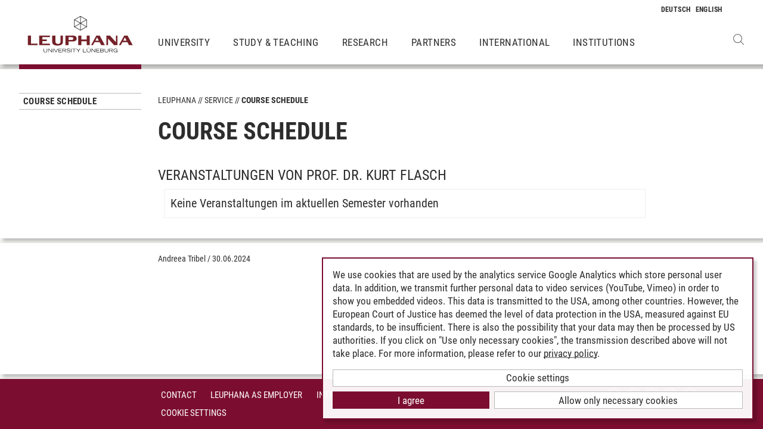

--- FILE ---
content_type: text/html; charset=utf-8
request_url: https://www.leuphana.de/en/services/course-schedule.html?mode=personinfo&person_id=15815
body_size: 5212
content:
        <!DOCTYPE html>
<html lang="en" xml:lang="en" xmlns="http://www.w3.org/1999/xhtml" class="no-js">
<head>

<meta charset="utf-8">
<!-- 
	This website is powered by TYPO3 - inspiring people to share!
	TYPO3 is a free open source Content Management Framework initially created by Kasper Skaarhoj and licensed under GNU/GPL.
	TYPO3 is copyright 1998-2026 of Kasper Skaarhoj. Extensions are copyright of their respective owners.
	Information and contribution at https://typo3.org/
-->



<title>course-schedule | Leuphana</title>
<meta name="generator" content="TYPO3 CMS">
<meta name="viewport" content="width=device-width, initial-scale=1.0, user-scalable=yes">
<meta property="og:type" content="website">
<meta property="og:site_name" content="Leuphana University Lüneburg">
<meta property="og:locale" content="en">
<meta property="og:url" content="https://www.leuphana.de/en/services/course-schedule.html?mode=veranstaltungsliste&amp;modul_id=55395&amp;gebiet_id=10226">
<meta property="og:title" content="course-schedule">
<meta name="twitter:card" content="summary">
<meta name="twitter:site" content="@leuphana">
<meta name="google-site-verification" content="NzZwCFeYzS8Z_QFJKxApehcMCJmRwx6zkbrQW_db30E">
<meta name="theme-color" content="#7d212a">
<meta name="title" content="course-schedule">


<link rel="stylesheet" href="/_assets/b425a6813c524aae2e265eeca165a48a/assets/main.1766147772.css" media="all">
<link rel="stylesheet" href="/_assets/b425a6813c524aae2e265eeca165a48a/assets/print.1766147772.css" media="print">




<script src="/_assets/2a58d7833cb34b2a67d37f5b750aa297/JavaScript/default_frontend.1751966232.js"></script>
<script src="/_assets/0e7c70039fea6301253968b80474e4ec/JS/jquery-1.8.2.min.1761028307.js"></script>
<script src="/_assets/8286aa04085ae502d65e8479f4c5bb54/JavaScript/Webplayer/embed.1761028306.js"></script>



            <link rel="apple-touch-icon" sizes="180x180" href="/_assets/b425a6813c524aae2e265eeca165a48a/favicons/apple-touch-icon.png">
            <link rel="icon" type="image/png" sizes="32x32" href="/_assets/b425a6813c524aae2e265eeca165a48a/favicons/favicon-32x32.png">
            <link rel="icon" type="image/png" sizes="16x16" href="/_assets/b425a6813c524aae2e265eeca165a48a/favicons/favicon-16x16.png">
            <link rel="manifest" href="/_assets/b425a6813c524aae2e265eeca165a48a/favicons/site.webmanifest" crossorigin="use-credentials">
            <link rel="mask-icon" href="/_assets/b425a6813c524aae2e265eeca165a48a/favicons/safari-pinned-tab.svg" color="#7d212a">

            <link rel="preload" as="font" href="/_assets/b425a6813c524aae2e265eeca165a48a/assets/fonts/leuphana-icons.ba667f8.woff" crossorigin>
            <link rel="preload" as="font" href="/_assets/b425a6813c524aae2e265eeca165a48a/assets/fonts/roboto-condensed-v25-latin-300.woff2" crossorigin>
            <link rel="preload" as="font" href="/_assets/b425a6813c524aae2e265eeca165a48a/assets/fonts/roboto-condensed-v25-latin-700.woff2" crossorigin>
            <link rel="preload" as="font" href="/_assets/b425a6813c524aae2e265eeca165a48a/assets/fonts/roboto-condensed-v25-latin-regular.woff2" crossorigin>
            <meta name="msapplication-config" content="/_assets/b425a6813c524aae2e265eeca165a48a/favicons/browserconfig.xml">            <script type="text/plain" data-type="application/javascript" data-name="googleanalytics" data-src="https://www.googletagmanager.com/gtag/js?id=G-9P977SSXXR"></script>
            <script type="text/plain" data-type="application/javascript" data-name="googleanalytics" >
              window.dataLayer = window.dataLayer || [];
              function gtag(){dataLayer.push(arguments);}
              gtag('js', new Date());

              gtag('config', 'G-9P977SSXXR');
            </script>
<link rel="canonical" href="https://www.leuphana.de/en/services/course-schedule.html"/>

<link rel="alternate" hreflang="de-DE" href="https://www.leuphana.de/services/vorlesungsverzeichnis.html"/>
<link rel="alternate" hreflang="en" href="https://www.leuphana.de/en/services/course-schedule.html"/>
<link rel="alternate" hreflang="x-default" href="https://www.leuphana.de/services/vorlesungsverzeichnis.html"/>
<!-- This site is optimized with the Yoast SEO for TYPO3 plugin - https://yoast.com/typo3-extensions-seo/ -->
<script type="application/ld+json">[{"@context":"https:\/\/www.schema.org","@type":"BreadcrumbList","itemListElement":[{"@type":"ListItem","position":1,"item":{"@id":"https:\/\/www.leuphana.de\/en\/","name":"Leuphana"}},{"@type":"ListItem","position":2,"item":{"@id":"https:\/\/www.leuphana.de\/en\/services.html","name":"Service"}},{"@type":"ListItem","position":3,"item":{"@id":"https:\/\/www.leuphana.de\/en\/services\/studierendenservice-1-folder.html","name":"Studierendenservice"}},{"@type":"ListItem","position":4,"item":{"@id":"https:\/\/www.leuphana.de\/en\/services\/course-schedule.html","name":"Course Schedule"}}]}]</script>
</head>
<body id="uid6688">
<div class="c-page">
    


<header class="c-header container-fluid" data-nwt-plugin="nwt.stickynav">
    <div class="c-header__brand">
        <a href="/en/" class="c-header__brand-link"><img src="/_assets/b425a6813c524aae2e265eeca165a48a/images/leuphana_logo_en.svg" width="216" height="78"  class="c-header__brand-logo" alt="Logo Leuphana University Lüneburg"  alt="" ></a>
    </div>
    <input class="c-header__offcanvas-toggle" id="main-nav-toggle" type="checkbox">
    <div class="c-header__navigation-wrapper">
        <div class="c-header__navigation">
            <nav class="c-navigation c-navigation--main" data-nwt-plugin="nwt.offcanvasnav"
                 aria-label="Main Navigation">
                <ul class="c-navigation__list c-navigation__list--main c-list"><li class="c-navigation__list-item c-list__item"><a href="/en/university.html" class="c-navigation__list-item-link">University</a></li><li class="c-navigation__list-item c-list__item"><a href="/en/study.html" class="c-navigation__list-item-link">Study & Teaching</a></li><li class="c-navigation__list-item c-list__item"><a href="/en/research.html" class="c-navigation__list-item-link">Research</a></li><li class="c-navigation__list-item c-list__item"><a href="/en/partners.html" class="c-navigation__list-item-link">Partners</a></li><li class="c-navigation__list-item c-list__item"><a href="/en/institutions/international-center.html" class="c-navigation__list-item-link">International</a></li><li class="c-navigation__list-item c-list__item"><a href="/en/institutions.html" class="c-navigation__list-item-link">Institutions</a></li></ul>
            </nav>
        </div>
    </div>
    <div class="c-navigation__wrapper--language ">
        <nav class="c-navigation c-navigation--language" aria-label="Language Navigation">

            
                <ul class="c-navigation__list">

                    
                        <li class="c-navigation__list-item">
                            
                                    
                                            <a href="/services/vorlesungsverzeichnis.html" hreflang="de-DE"
                                               class="c-navigation__list-item-link" title="Deutsch">

                                                <abbr class="c-navigation__language" title="Deutsch">
                                                    <span class="c-navigation__language-short">de</span>
                                                </abbr>
                                            </a>
                                        
                                
                        </li>
                    
                        <li class="c-navigation__list-item">
                            
                                    
                                            <span>
                                                <abbr class="c-navigation__language" title="English">
                                                    <span class="c-navigation__language-short">en</span>
                                                </abbr>
                                            </span>
                                        
                                
                        </li>
                    
                </ul>
            

        </nav>
    </div>
    <div class="c-header__button-group">
        
            <button type="button" class="c-header__search-button btn btn-none" data-toggle="modal"
                    aria-label="Open Websearch" data-target="#auw_search-modal">
                <i class="icon icon-search" aria-hidden="true"></i>
            </button>
        
        <label class="c-header__offcanvas-button" for="main-nav-toggle">
            <span class="c-header__offcanvas-button-inner"></span>
        </label>
    </div>
</header>

    <div class="modal fade" id="auw_search-modal" tabindex="-1" aria-labelledby="auw_search-modal__label" aria-hidden="true">
        <div class="modal-dialog">
            <div class="modal-content">
                <div class="modal-header">
                    <h5 class="modal-title" id="auw_search-modal__label">Websearch</h5>
                    <button type="button" class="btn-none close" data-dismiss="modal"
                            aria-label="Close">
                        <span aria-hidden="true">&times;</span>
                    </button>
                </div>
                <div class="modal-body">
                    

<a data-href="/en/searchform.html" class="c-search__ajaxuri hidden"></a>

        <div id="tx-solr-search" class="c-search" data-nwt-plugin="nwt.search">
            

    <div class="tx-solr-search-form">
        <form method="get" class="c-search__form" id="tx-solr-search-form-pi-results" action="/en/searchform.html" data-suggest="/en/suggest.json" data-suggest-header="Top Results" accept-charset="utf-8">
            <div class="input-group c-search__form-input-group">
                

                

                <div class="c-search__autocomplete">
                    <input type="text"
                           class="c-search__form-input c-input form-control tx-solr-q js-solr-q tx-solr-suggest tx-solr-suggest-focus"
                           name="tx_solr[q]"
                           value=""
                           autocomplete="off"
                           placeholder="Enter search term..." />
                    <div class="c-search__autocomplete-suggestions"></div>
                </div>
                <select class="c-search__form-select c-input c-input--select form-control" name="tx_solr[filter][]">
                    <option class="c-input__option" value="" placeholder="">
                        Filter by
                    </option>
                    <option class="c-input__option" value="type:pages">
                        Pages
                    </option>
                    <option class="c-input__option" value="type:tt_address">
                        Persons
                    </option>
                    <option class="c-input__option" value="type:sys_file_metadata">
                        Files
                    </option>
                    <option class="c-input__option" value="type:tx_news_domain_model_news">
                        News
                    </option>
                </select>

                <span class="input-group-btn">
                    <button class="c-search__form-submit c-button tx-solr-submit solr-ajaxified" type="submit">
                        <i class="c-search__form-submit-icon icon-search" aria-hidden="true"></i>
                        <span class="c-search__form-submit-label">Search</span>
                    </button>
                </span>
            </div>
        </form>
    </div>

            <div class="c-search__content">
                
                <div class="tx_solr c-search__results">
                    
                    





                </div>
            </div>
        </div>
    







                </div>
            </div>
        </div>
    </div>


    <main class="c-main">
        
    <!--TYPO3SEARCH_begin-->


        
                












        

        <section class="c-section " id="c276728">
            



            <div class="c-section__container-content container-fluid">
                <div class="row">
                    
                            <div class="col-4 col-xl-3 d-none d-lg-block">
                                

<!--TYPO3SEARCH_end-->
<nav class="c-navigation__wrapper--subnavigation" aria-label="Subnavigation">
    <ul class="c-navigation__list--subnavigation c-navigation__list c-navigation__list--active" id="nav-subnavigation">

        <li class="c-navigation__list-item c-navigation__list-item--pagetitle">
            <div class="c-navigation__list-item-content">
                <a class="c-navigation__list-item-link" href="/en/services/course-schedule.html">Course Schedule</a>
            </div>
        </li>

        
    </ul>
</nav>
<!--TYPO3SEARCH_begin-->

                            </div>
                            <div class="col-16 col-lg-10 col-xl-11">
                                <ul class="c-breadcrumb c-list c-list--unstyled"><li class="c-breadcrumb__item"><a href="/en/" class="c-breadcrumb__link">Leuphana</a></li><li class="c-breadcrumb__item"><a href="/en/services.html" class="c-breadcrumb__link">Service</a></li><li class="c-breadcrumb__item c-breadcrumb__item--current">Course Schedule</li></ul>
                                <h1 class="c-headline">
                                    Course Schedule
                                </h1>

                                
<div id="c276728" class="frame frame-default frame-type-section_one_col frame-layout-0"><a id="c298680"></a></div>


                                
                                    
                                        
<div id="c106243" class="frame frame-default frame-type-page_php_content_pi1 frame-layout-0"><a id="c226950"></a>        <style type="text/css">
            .mystudy_field  {padding-left: 30px;}
            .mystudy_veranstaltung {border: 1px #efefef solid; margin-top:10px; margin-bottom:10px; padding:3px; }
            .mystudy_Vname {padding:5px; font-size:16px;}
            .mystudy_Vlehrende {padding:5px;}
            .mystudy_Vlehrende a{text-decoration:none; color:#9D2C36}
            .mystudy_Vtermine {margin-left:50px;}
            .mystudy_typedesc {font-weight:bold;padding-left:0px; padding-top: 5px;}
            .person_bild {float:right;}
            .mystudy_noResults {margin:10px; padding:10px; border: 1px solid #efefef;}

            h3.mystudy { padding-top: 15px; }
            .mystudy_page { overflow: hidden; }
        </style>

        <h3 class="mystudy">Veranstaltungen von Prof. Dr. Kurt Flasch</h3><div class="mystudy_noResults">Keine Veranstaltungen im aktuellen Semester vorhanden</div><?</div>

                                    
                                
                            </div>
                        
                </div>
            </div>
        </section>
    

            
    



<!--TYPO3SEARCH_end-->

    </main>
    



        
    

<footer class="c-footer">
    <div class="c-section c-section--author">
        <div class="c-section__container">
            <div class="c-section__container-content container-fluid">
                <div class="row">
                    <div class="c-footer__author-container col-16 col-lg-12 col-xl-9 offset-lg-4 offset-xl-3" itemscope="author" itemtype="https://schema.org/WebPage">
                        
                            <span class="c-footer__author-name" itemprop="name">
                                
                                        <span itemprop="author" itemscope="" itemtype="https://schema.org/Person">
                                            Andreea Tribel
                                        </span>
                                    
                            </span>
                            &nbsp;/&nbsp;
                        
                        <time class="c-footer__author-date" itemprop="dateModified">30.06.2024</time>
                    </div>
                </div>
            </div>
        </div>
        <div class="c-section__container collapse" id="contact-author">
            <div class="c-section__container-content container-fluid">
                <div class="col-16 col-md-12 col-lg-10 col-xl-8 col-xl-9 offset-lg-4 offset-xl-3">
                    <div class="c-contact-form c-contact-form--loading"></div>
                </div>
            </div>
        </div>
    </div>
    <div class="c-footer__lower">
        <div class="container-fluid">
            <div class="row">
                <div class="c-footer__navigation col-8 col-lg-9 col-xl-9 offset-lg-4 offset-xl-3">
                    <ul class="c-footer__link-list c-footer__link-list--navigation c-list c-list--unstyled"><li class="c-footer__link-list-item"><a href="/en/contact.html" class="c-footer__link-list-link">Contact</a></li><li class="c-footer__link-list-item"><a href="/en/university/open-positions.html" class="c-footer__link-list-link">Leuphana as employer</a></li><li class="c-footer__link-list-item"><a href="/en/intranet.html" class="c-footer__link-list-link">INTRANET</a></li><li class="c-footer__link-list-item"><a href="/en/site-notice-leuphana.html" class="c-footer__link-list-link">Site Notice</a></li><li class="c-footer__link-list-item"><a href="/en/privacy-policy.html" class="c-footer__link-list-link">Privacy Policy</a></li><li class="c-footer__link-list-item"><a href="/en/accessibility.html" class="c-footer__link-list-link">Accessibility</a></li><li class="c-footer__link-list-item"><a class="c-footer__link-list-link" href="" onClick="klaro.show();return false;">Cookie Settings</a></li></ul>
                </div>
                <div class="c-footer__social-media col-8 col-lg-3">
                    <ul class="c-footer__link-list c-footer__link-list--social-media c-list c-list--unstyled"><li class="c-footer__link-list-item"><a href="https://facebook.com/leuphana" target="_blank" class="c-hexagon-button c-hexagon-button--facebook-f" rel="noreferrer" title="to the Facebook profile of Leuphana"><svg class="c-hexagon-button__svg" viewBox="0 0 97 97" xmlns="http://www.w3.org/2000/svg" fill-rule="evenodd" clip-rule="evenodd" stroke-linejoin="round" stroke-miterlimit="2"><path class="c-hexagon-button__svg-inner" d="M48.395 3.473l38.9 22.463v44.917l-38.9 22.463L9.49 70.853V25.936L48.395 3.473z" fill="#949b8b"></path><path class="c-hexagon-button__svg-outer" d="M90.303 24.177v48.388l-41.908 24.2-41.912-24.2V24.177l41.912-24.2c13.97 8.07 27.941 16.13 41.908 24.2zM9.608 25.979v44.784l38.787 22.398 38.79-22.398V25.98L48.396 3.58C35.466 11.043 22.537 18.517 9.608 25.979z" fill="#fff"></path></svg></a></li><li class="c-footer__link-list-item"><a href="https://twitter.com/leuphana" target="_blank" class="c-hexagon-button c-hexagon-button--twitter-x" rel="noreferrer" title="to the Twitter profile of Leuphana"><svg class="c-hexagon-button__svg" viewBox="0 0 97 97" xmlns="http://www.w3.org/2000/svg" fill-rule="evenodd" clip-rule="evenodd" stroke-linejoin="round" stroke-miterlimit="2"><path class="c-hexagon-button__svg-inner" d="M48.395 3.473l38.9 22.463v44.917l-38.9 22.463L9.49 70.853V25.936L48.395 3.473z" fill="#949b8b"></path><path class="c-hexagon-button__svg-outer" d="M90.303 24.177v48.388l-41.908 24.2-41.912-24.2V24.177l41.912-24.2c13.97 8.07 27.941 16.13 41.908 24.2zM9.608 25.979v44.784l38.787 22.398 38.79-22.398V25.98L48.396 3.58C35.466 11.043 22.537 18.517 9.608 25.979z" fill="#fff"></path></svg></a></li><li class="c-footer__link-list-item"><a href="https://youtube.com/leuphana" target="_blank" class="c-hexagon-button c-hexagon-button--youtube" rel="noreferrer" title="to the Youtube profile of Leuphana"><svg class="c-hexagon-button__svg" viewBox="0 0 97 97" xmlns="http://www.w3.org/2000/svg" fill-rule="evenodd" clip-rule="evenodd" stroke-linejoin="round" stroke-miterlimit="2"><path class="c-hexagon-button__svg-inner" d="M48.395 3.473l38.9 22.463v44.917l-38.9 22.463L9.49 70.853V25.936L48.395 3.473z" fill="#949b8b"></path><path class="c-hexagon-button__svg-outer" d="M90.303 24.177v48.388l-41.908 24.2-41.912-24.2V24.177l41.912-24.2c13.97 8.07 27.941 16.13 41.908 24.2zM9.608 25.979v44.784l38.787 22.398 38.79-22.398V25.98L48.396 3.58C35.466 11.043 22.537 18.517 9.608 25.979z" fill="#fff"></path></svg></a></li><li class="c-footer__link-list-item"><a href="https://instagram.com/leuphana/" target="_blank" class="c-hexagon-button c-hexagon-button--instagram" rel="noreferrer" title="to the Instagram profile of Leuphana"><svg class="c-hexagon-button__svg" viewBox="0 0 97 97" xmlns="http://www.w3.org/2000/svg" fill-rule="evenodd" clip-rule="evenodd" stroke-linejoin="round" stroke-miterlimit="2"><path class="c-hexagon-button__svg-inner" d="M48.395 3.473l38.9 22.463v44.917l-38.9 22.463L9.49 70.853V25.936L48.395 3.473z" fill="#949b8b"></path><path class="c-hexagon-button__svg-outer" d="M90.303 24.177v48.388l-41.908 24.2-41.912-24.2V24.177l41.912-24.2c13.97 8.07 27.941 16.13 41.908 24.2zM9.608 25.979v44.784l38.787 22.398 38.79-22.398V25.98L48.396 3.58C35.466 11.043 22.537 18.517 9.608 25.979z" fill="#fff"></path></svg></a></li><li class="c-footer__link-list-item"><a href="https://linkedin.com/school/600057?pathWildcard=600057" target="_blank" class="c-hexagon-button c-hexagon-button--linkedin-in" rel="noreferrer" title="to the LinkedIn profile of Leuphana"><svg class="c-hexagon-button__svg" viewBox="0 0 97 97" xmlns="http://www.w3.org/2000/svg" fill-rule="evenodd" clip-rule="evenodd" stroke-linejoin="round" stroke-miterlimit="2"><path class="c-hexagon-button__svg-inner" d="M48.395 3.473l38.9 22.463v44.917l-38.9 22.463L9.49 70.853V25.936L48.395 3.473z" fill="#949b8b"></path><path class="c-hexagon-button__svg-outer" d="M90.303 24.177v48.388l-41.908 24.2-41.912-24.2V24.177l41.912-24.2c13.97 8.07 27.941 16.13 41.908 24.2zM9.608 25.979v44.784l38.787 22.398 38.79-22.398V25.98L48.396 3.58C35.466 11.043 22.537 18.517 9.608 25.979z" fill="#fff"></path></svg></a></li></ul>
                </div>
            </div>
        </div>
    </div>
</footer>

    <div id="cookieconsent"></div>
</div>

<script src="/_assets/9e4984e47b612b2f10473c253ab7b793/js/main.1761825862.js"></script>
<script src="/_assets/b425a6813c524aae2e265eeca165a48a/assets/footer.1766147772.js" defer="defer"></script>
<script src="/fileadmin/cookiebanner/config.1673617913.js" defer="defer"></script>
<script src="/_assets/b425a6813c524aae2e265eeca165a48a/assets/klaro-0.7.18.1766147772.js" defer="defer"></script>
<script src="/_assets/948410ace0dfa9ad00627133d9ca8a23/JavaScript/Powermail/Form.min.1753167604.js" defer="defer"></script>



</body>
</html>